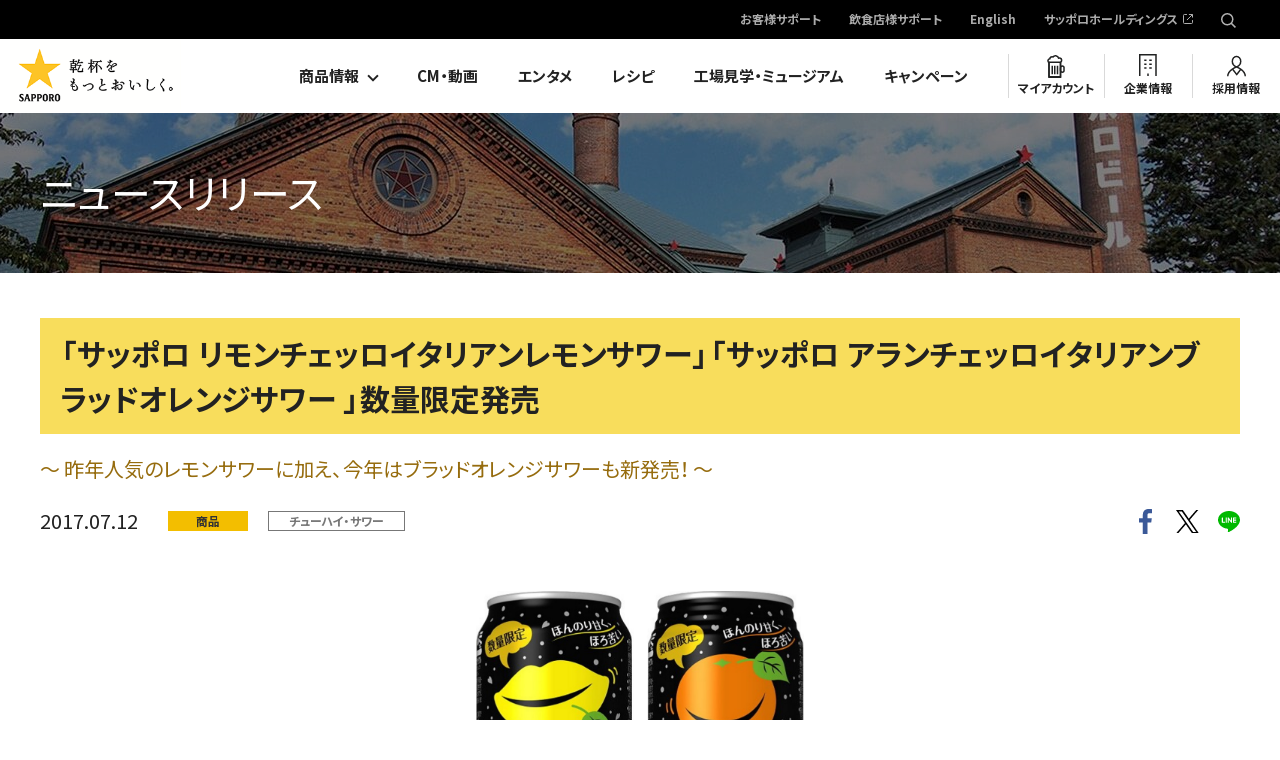

--- FILE ---
content_type: text/html; charset=UTF-8
request_url: https://www.sapporobeer.jp/news_release/0000008854/
body_size: 33341
content:
<!DOCTYPE html>
<html lang="ja">

<head>
  <meta charset="UTF-8">
  <meta name="author" content="//www.sapporobeer.jp/">
  <meta name="description" content="「★乾杯をもっとおいしく。」～ 昨年人気のレモンサワーに加え、今年はブラッドオレンジサワーも新発売！ ～">
  <meta name="keywords" content="">
  <meta name="format-detection" content="telephone=no, email=no, address=no">
  <meta name="viewport" content="width=device-width">
  <meta property="og:title" content="「サッポロ リモンチェッロイタリアンレモンサワー」「サッポロ アランチェッロイタリアンブラッドオレンジサワー 」数量限定発売 | ニュースリリース | サッポロビール">
  <meta property="og:url" content="https://www.sapporobeer.jp/news_release/0000008854/">
  <meta property="og:site_name" content="サッポロビール株式会社">
  <meta property="og:description" content="「★乾杯をもっとおいしく。」～ 昨年人気のレモンサワーに加え、今年はブラッドオレンジサワーも新発売！ ～">
  <meta property="og:image" content="https://www.sapporobeer.jp/news_release/items/0000021668/img/index/gattai.jpg">
  <meta property="og:type" content="website">
  <!--  Facebook用設定 -->
  <meta property="fb:app_id" content="250541611697121" />
  <!-- ※ Twitter共通設定 -->
  <meta name="twitter:card" content="summary_large_image" />
  <meta name="twitter:site" content="@SapporoBeer" />
  <link rel="icon" href="/icon/favicon.ico">
  <link rel="apple-touch-icon" href="/icon/icon.png">
  <title>「サッポロ リモンチェッロイタリアンレモンサワー」「サッポロ アランチェッロイタリアンブラッドオレンジサワー 」数量限定発売 | ニュースリリース | サッポロビール</title>
  <!-- Webフォント -->
<link rel="preload" as="font" href="/common/fonts/YakuHanJP-Bold.woff" crossorigin>
<link rel="preload" as="font" href="/common/fonts/YakuHanJP-Bold.eot?#iefix" crossorigin>
<link rel="preload" as="font" href="/common/fonts/YakuHanJP-Bold.woff2" crossorigin>
<link rel="preload" as="font" href="/common/fonts/YakuHanJP-Bold.otf" crossorigin>
<link rel="preload" as="font" href="/common/fonts/YakuHanJP-Regular.woff" crossorigin>
<link rel="preload" as="font" href="/common/fonts/YakuHanJP-Regular.eot?#iefix" crossorigin>
<link rel="preload" as="font" href="/common/fonts/YakuHanJP-Regular.woff2" crossorigin>
<link rel="preload" as="font" href="/common/fonts/YakuHanJP-Regular.otf" crossorigin>
<script>
    window.WebFontConfig = {
    google: { families: ['Noto+Sans+JP:400,700', 'Barlow:400,700', 'Barlow+Condensed:500'] },
    active: function() {
      sessionStorage.fonts = true;
    }
  };
  (function() {
    var wf = document.createElement('script');
    wf.src = 'https://ajax.googleapis.com/ajax/libs/webfont/1.6.26/webfont.js';
    wf.type = 'text/javascript';
    wf.async = 'true';
    var s = document.getElementsByTagName('script')[0];
    s.parentNode.insertBefore(wf, s);
  })();
  </script>
  <!-- /Webフォント --><link rel="stylesheet" href="/common/css/vendor/lity.min.css" media="print" onload="this.media='all'">
<link rel="stylesheet" href="/common/css/vendor/swiper.min.css" media="print" onload="this.media='all'">
<link rel="stylesheet" href="/common/css/layout.css">
<link rel="stylesheet" href="/common/css/all.css">
<link href="https://ce.mf.marsflag.com/latest/css/mf-search.css" rel="stylesheet" type="text/css" media="all" charset="UTF-8">
<!--[if lt IE 9]><script src="/common/js/vendor/polyfill.js"></script><![endif]-->  <!-- #Editable area Style -->
<link rel="stylesheet" href="/news_release/common/css/common.css">
<link rel="stylesheet" href="/news_release/css/index.css">

<link rel="canonical" href="https://www.sapporobeer.jp/news_release/0000008854/">
<!-- Google Tag Manager -->
<script>(function(w,d,s,l,i){w[l]=w[l]||[];w[l].push({'gtm.start':
new Date().getTime(),event:'gtm.js'});var f=d.getElementsByTagName(s)[0],
j=d.createElement(s),dl=l!='dataLayer'?'&l='+l:'';j.async=true;j.src=
'https://www.googletagmanager.com/gtm.js?id='+i+dl;f.parentNode.insertBefore(j,f);
})(window,document,'script','dataLayer','GTM-MCT8RPC');</script>
<!-- End Google Tag Manager -->
  
<!-- Google Tag Manager -->
<script>(function(w,d,s,l,i){w[l]=w[l]||[];w[l].push({'gtm.start':
new Date().getTime(),event:'gtm.js'});var f=d.getElementsByTagName(s)[0],
j=d.createElement(s),dl=l!='dataLayer'?'&l='+l:'';j.async=true;j.src=
'https://www.googletagmanager.com/gtm.js?id='+i+dl;f.parentNode.insertBefore(j,f);
})(window,document,'script','dataLayer','GTM-5RXGFJR');</script>
<!-- End Google Tag Manager -->

</head>
<body id="page-top"  itemscope="itemscope" itemtype="http://schema.org/WebPage">
<!-- Google Tag Manager (noscript) -->
<noscript><iframe src="https://www.googletagmanager.com/ns.html?id=GTM-MCT8RPC"
height="0" width="0" style="display:none;visibility:hidden"></iframe></noscript>
<!-- End Google Tag Manager (noscript) -->
  
<!-- Google Tag Manager (noscript) -->
<noscript><iframe src="https://www.googletagmanager.com/ns.html?id=GTM-5RXGFJR"
height="0" width="0" style="display:none;visibility:hidden"></iframe></noscript>
<!-- End Google Tag Manager (noscript) -->

<div class="layout-container" id="return-top">
  <header class="layout-header">
    <div class="layout-header_inner">
      <h1 class="layout-header_logo" itemscope="itemscope" itemtype="http://schema.org/Organization"><a href="/"><img src="/common/img/layout/logo.png" alt="SAPPORO 乾杯をもっとおいしく" width="171" height="70"></a></h1>
<div class="voiceGuide">
  <dl>
    <dt>ページ内を移動するためのリンクです</dt>
    <dd>
      <ul>
        <li><a href="#globalNav">サイト内共通メニューへ移動します</a></li>
        <li><a href="#main">本文へ移動します</a></li>
        <li><a href="#footer">サイト共通情報へ移動します</a></li>
      </ul>
    </dd>
  </dl>
</div>

<nav id="globalNav" class="mf_finder_header">
  <div class="layout-header_nav-pc">
    <div class="secondary-nav">
      <ul>
        <li><a href="/support/">お客様サポート</a></li>
        <li><a href="/business/">飲食店様サポート</a></li>
        <li><a href="/english/">English</a></li>
        <li><a href="https://www.sapporoholdings.jp/" target="_blank">サッポロホールディングス</a></li>
        <li class="secondary-nav_search">
          <div class="secondary-nav_search_input js-pc-search">
            <mf-search-box ajax-url="https://finder.api.mf.marsflag.com/api/v1/finder_service/documents/1dd5081e/search"
              submit-text=""
              serp-url="/search_results.html"
              ignore-search-result
              doctype-hidden
              options-hidden
              placeholder="検索キーワード"
            ></mf-search-box>
          </div>
        </li>
      </ul>
    </div>
    <div class="primary-nav">
      <ul>
        <li class="primary-nav_dropdown js-dropdown-menu">
          <a href="/product/">商品情報</a>
          <div class="mega-dropdown">
            <div class="mega-dropdown_inner">
            <div class="js-dropdown-menu_content">
              <div class="mega-dropdown_title2">商品カテゴリ別ブランド一覧</div>
              <div class="mega-dropdown_content2">
                <div class="mega-dropdown_content2_main">
                  <ul class="mega-dropdown_link-list">
                    <li><a href="/product/beer/"><div class="mega-dropdown_link-list_image"><img src="/common/img/layout/products-list_img09.jpg" alt="ビールテイスト"></div><div class="mega-dropdown_link-list_caption">ビールテイスト</div></a></li>
                    <li><a href="/product/sour/"><div class="mega-dropdown_link-list_image"><img src="/common/img/layout/products-list_img10.jpg" alt="チューハイ・サワー"></div><div class="mega-dropdown_link-list_caption">チューハイ・サワー</div></a></li>
                    <li><a href="/product/wine/"><div class="mega-dropdown_link-list_image"><img src="/common/img/layout/products-list_img11.jpg" alt="ワイン"></div><div class="mega-dropdown_link-list_caption">ワイン</div></a></li>
                    <li><a href="/product/shochu/"><div class="mega-dropdown_link-list_image"><img src="/common/img/layout/products-list_img12.jpg" alt="焼酎"></div><div class="mega-dropdown_link-list_caption">焼酎</div></a></li>
                    <li><a href="/product/japanese_liquor/"><div class="mega-dropdown_link-list_image"><img src="/common/img/layout/products-list_img13.jpg" alt="国産スピリッツ＆リキュール（梅酒含む）"></div><div class="mega-dropdown_link-list_caption">国産スピリッツ＆リキュール<br>（梅酒含む）</div></a></li>
                    <li><a href="/product/overseas_liquor/"><div class="mega-dropdown_link-list_image"><img src="/common/img/layout/products-list_img14.jpg" alt="輸入スピリッツ＆リキュール（ウイスキー含む）"></div><div class="mega-dropdown_link-list_caption">輸入スピリッツ＆リキュール<br>（ウイスキー含む）</div></a></li>
                  </ul>
                </div>
                <div class="mega-dropdown_content2_sub">
                  <ul class="mega-dropdown_link-list2">
                    <li><a href="/product/global/"><span class="mega-dropdown_link-list2_label">国外販売商品</span></a></li>
                    <li><a href="/product/business/"><span class="mega-dropdown_link-list2_label">飲食店専用商品</span></a></li>
                  </ul>
                  <ul class="mega-dropdown_link-list3">
                    <li><a href="/product/nutrition/" target="_blank"><span class="mega-dropdown_link-list3_label">栄養成分一覧</span></a></li>
                    <li><a href="/product/close/"><span class="mega-dropdown_link-list3_label">製造終了商品</span></a></li>
                  </ul>
                </div>
              </div>
            </div>
            </div>
          </div>
        </li>
        <li><a href="/movie/">CM・動画</a></li>
        <li><a href="/entertainment/">エンタメ</a></li>
        <li><a href="/feature/recipe/">レシピ</a></li>
        <li><a href="/brewery/">工場見学・ミュージアム</a></li>
        <li><a href="https://myaccount.sapporobeer.jp/campaign?purposeFlg=campaignList">キャンペーン</a></li>
        <li class="primary-nav_myaccount"><a href="https://myaccount.sapporobeer.jp/">マイアカウント</a></li>
        <li class="primary-nav_company"><a href="/company/">企業情報</a></li>
        <li class="primary-nav_employment"><a href="/employment/">採用情報</a></li>
      </ul>
    </div>
  </div>
  <!-- /.layout-header_nav-pc -->

  <div class="layout-header_nav-sp">
    <p class="drawer-handle"><a><span>MENU</span></a></p>
    <div class="drawer-menu">
      <p class="drawer-handle"><a><span>MENU</span></a></p>
      <div class="primary-nav">
        <ul>
          <li class="search-area"><div class="search-area_content js-sp-search_content">
            <mf-search-box ajax-url="https://finder.api.mf.marsflag.com/api/v1/finder_service/documents/1dd5081e/search"
              submit-text=""
              serp-url="/search_results.html"
              ignore-search-result
              doctype-hidden
              options-hidden
              placeholder="検索キーワード"
            ></mf-search-box>
          </div></li>
          <li class="accordion-menu js-accordion">
            <span>商品情報<a href="#" class="js-accordion-handle">開閉</a></span>
            <div class="accordion-menu_content js-accordion-content">
              <ul>
                <li><a href="/product/">商品カテゴリ一覧</a></li>
                <li class="accordion-menu_content_title">商品カテゴリ別ブランド一覧</li>
                <li><a href="/product/beer/">ビールテイスト</a></li>
                <li><a href="/product/sour/">チューハイ・サワー</a></li>
                <li><a href="/product/wine/">ワイン</a></li>
                <li><a href="/product/shochu/">焼酎</a></li>
                <li><a href="/product/japanese_liquor/">国産スピリッツ＆リキュール（梅酒含む）</a></li>
                <li><a href="/product/overseas_liquor/">輸入スピリッツ＆リキュール（ウイスキー含む）</a></li>
              </ul>
              <ul>
                <li><a href="/product/global/">国外販売商品</a></li>
                <li><a href="/product/business/">飲食店専用商品</a></li>
                <li><a href="/product/nutrition/" target="_blank">栄養成分一覧</a></li>
                <li><a href="/product/close/">製造終了商品</a></li>
              </ul>
            </div>
          </li>
          <li><a href="/movie/">CM・動画</a></li>
          <li><a href="/entertainment/">エンタメ</a></li>
          <li><a href="/feature/recipe/">レシピ</a></li>
          <li><a href="/brewery/">工場見学・ミュージアム</a></li>
          <li><a href="https://myaccount.sapporobeer.jp/campaign?purposeFlg=campaignList">キャンペーン</a></li>
          <li class="primary-nav_myaccount"><a href="https://myaccount.sapporobeer.jp/">マイアカウント</a></li>
          <li class="primary-nav_company"><a href="/company/">企業情報</a></li>
          <li class="primary-nav_employment"><a href="/employment/">採用情報</a></li>
        </ul>
      </div>
      <div class="secondary-nav">
        <ul>
          <li class="support_link"><a class="icon_arrow" href="/support/">お客様サポート</a></li>
          <li class="support_link"><a class="icon_arrow" href="/business/">飲食店様サポート</a></li>
          <li class="secondary-nav_english"><a href="/english/">English</a></li>
          <li class="mb30"><a href="https://www.sapporoholdings.jp/" target="_blank">サッポロホールディングス</a></li>
        </ul>
      </div>
    </div>
    <div class="search-area js-sp-search">
      <p class="search-area_handle js-sp-search_handle"><a>検索する</a></p>
      <div class="search-area_content js-sp-search_content">
        <mf-search-box ajax-url="https://finder.api.mf.marsflag.com/api/v1/finder_service/documents/1dd5081e/search"
          submit-text=""
          serp-url="/search_results.html"
          ignore-search-result
          doctype-hidden
          options-hidden
          placeholder="検索キーワード"
        ></mf-search-box>
      </div>
    </div>
  </div>
  <!-- /.layout-header_nav-sp -->
</nav>
<div id="main"></div>    </div>
  <!-- /.layout-header -->
  </header>

  <main class="layout-content">
    <header class="m-page-header opt-bg theme-news-release">
      <div class="m-section m-page-title">
        <h1>ニュースリリース</h1>
      </div>
    </header>

    <div class="layout-main-content">
      <section class="m-section m-sb-news-topics-detail">
        <div class="m-section-title theme-news-release">
          <h2>「サッポロ リモンチェッロイタリアンレモンサワー」「サッポロ アランチェッロイタリアンブラッドオレンジサワー 」数量限定発売</h2>
        </div>
        <p class="m-sb-news-topics-detail_catch theme-news-release">～ 昨年人気のレモンサワーに加え、今年はブラッドオレンジサワーも新発売！ ～</p>
        <div class="m-sb-news-topics-detail_items">
          <p class="date">2017.07.12</p>
          <div class="m-sb-news-topics-detail_tag">
                                      <a href="/news_release/?select-category=category-product" class="opt-yellow"><span>商品</span></a>

                              <a href="/news_release/?select-category=category-product&select-sub-category=sub-category-sour" class="opt-white"><span>チューハイ・サワー</span></a>
              
                      </div>
          <ul class="m-sns m-sb-news-topics-detail_sns">
                      <li><a href="https://www.facebook.com/sharer/sharer.php?u=https://www.sapporobeer.jp/news_release/0000008854/" onclick="ga('gtm3.send', 'event', 'news_release', 'click', 'Facebook', {nonInteraction: true});" ><img src="/common/img/parts/sns_img_fb_color.svg" alt="facebook" width="13"></a></li>
            <li><a href="http://twitter.com/share?url=https://www.sapporobeer.jp/news_release/0000008854/" onclick="ga('gtm3.send', 'event', 'news_release', 'click', 'Twitter', {nonInteraction: true});" ><img src="/common/img/parts/sns_img_tw_color.svg" alt="X" width="23"></a></li>
            <li><a href="https://timeline.line.me/social-plugin/share?url=https%3A%2F%2Fwww.sapporobeer.jp%2Fnews_release%2F0000008854%2F" onclick="ga('gtm3.send', 'event', 'news_release', 'click', 'LINE', {nonInteraction: true});" ><img src="/common/img/parts/sns_img_line_color.svg" alt="line" width="22"></a></li>
          </ul><!-- m-sns -->
        </div><!-- .m-news-topics-detail_items -->

              <div class="m-media opt-center opt-caption-fit">
                  <div class="m-media_box">
            <figure>
              <div class="m-media_img"><img src="/news_release/items/0000021668/img/index/gattai.jpg" alt=""></div>
                          </figure>
          </div><!-- .m-media_box -->
                </div>
              
        <div class="contents-block">
      <p>　サッポロビール（株）は「サッポロ リモンチェッロイタリアンレモンサワー」および「サッポロ アランチェッロイタリアンブラッドオレンジサワー」を、2017年9月20日より全国で数量限定発売します。</p><p>　「サッポロ リモンチェッロイタリアンレモンサワー」は、イタリアの伝統酒「リモンチェッロ（注1）」をヒントにつくったほのかな甘さとほろ苦さが調和した飲み飽きない味わいとアルコール分8％が特長のレモンサワーで、昨年数量限定で発売し、大変好評をいただきました。</p><p>　同商品に加え、本年は「サッポロ アランチェッロイタリアンブラッドオレンジサワー」も発売します。「リモンチェッロ」と同様にイタリアで古くから親しまれている「アランチェッロ(注2)」をヒントにつくった、ほんのり甘くほろ苦い後口が魅力でアルコール分8％の新感覚サワーです。</p><p>　パッケージは、レモンをモチーフとしたドキッとするほど目を引く唇のアイコン、オレンジをモチーフとした顔のアイコンを、それぞれ缶体中央に大きく配し、炭酸の泡を表現した中にハート形の泡を入れることでより楽しさあふれるデザインとしました。</p><p>当社はこれらの商品を通し、レモンサワー、オレンジサワーの新しい魅力を提案していきます。</p><p>&nbsp;</p><p>(注1)　リモンチェッロ（Limoncello）：</p><p>イタリアを起源とするレモンを用いた糖度の高いリキュール。古くから各家庭の庭で育ったレモンでつくられ愛飲されてきた酒。レモンの果皮をアルコール分の高い蒸留酒に一定期間浸漬した後、取り出し、砂糖水を加えて1週間～1ヶ月ほど置いて作られるのが一般的。</p><p>(注2)&nbsp; アランチェッロ（Arancello）：</p><p>イタリアを起源とするオレンジを用いた糖度の高いリキュール。リモンチェッロと同様に、イタリアで古くから楽しまれている食後酒。「arancia」とはイタリア語で「オレンジ」を指す。オレンジの果皮をアルコール分の高い蒸留酒に一定期間浸漬した後、取り出し、砂糖水を加えて1週間～1ヶ月ほど置いて作られるのが一般的。</p><p>&nbsp;</p><p style="text-align: center;">記</p><p>&nbsp;</p><p><em>【サッポロ リモンチェッロイタリアンレモンサワー】</em></p><table style="width: 601px; border-collapse: collapse; height: 196px; border: gray 1px solid;"><tbody><tr><td style="text-align: center; background-color: #f0ebdf; width: 80px; color: #666; font-weight: bold; border: gray 1px solid;">商品名&nbsp;</td><td style="border: 1px solid gray; text-align: left; color: #666;">サッポロ リモンチェッロイタリアンレモンサワー</td></tr><tr><td style="text-align: center; background-color: #f0ebdf; width: 80px; color: #666; font-weight: bold; border: gray 1px solid;">パッケージ&nbsp;</td><td style="border: 1px solid gray; text-align: left; color: #666;">350ml缶</td></tr><tr><td style="text-align: center; background-color: #f0ebdf; width: 80px; color: #666; font-weight: bold; border: gray 1px solid;">品目</td><td style="border: 1px solid gray; text-align: left; color: #666;">リキュール（発泡性）①</td></tr><tr><td style="text-align: center; background-color: #f0ebdf; width: 80px; color: #666; font-weight: bold; border: gray 1px solid;">発売日・地域</td><td style="border: 1px solid gray; text-align: left; color: #666;">2017年9月20日・全国</td></tr><tr><td style="text-align: center; background-color: #f0ebdf; width: 80px; color: #666; font-weight: bold; border: gray 1px solid;">アルコール分</td><td style="border: 1px solid gray; text-align: left; color: #666;">8％</td></tr><tr><td style="text-align: center; background-color: #f0ebdf; width: 80px; color: #666; font-weight: bold; border: gray 1px solid;">原材料</td><td style="border: 1px solid gray; text-align: left; color: #666;">レモン・レモンピールエキス・ウォッカ・糖類・酸味料・香料・苦味料・ビタミンC・紅花色素</td></tr><tr><td style="text-align: center; background-color: #f0ebdf; width: 80px; color: #666; font-weight: bold; border: gray 1px solid;">参考小売価格</td><td style="border: 1px solid gray; text-align: left; color: #666;">160円（税抜）</td></tr><tr><td style="text-align: center; background-color: #f0ebdf; width: 80px; color: #666; font-weight: bold; border: gray 1px solid;">中味特長&nbsp;</td><td style="border: 1px solid gray; text-align: left; color: #666;">・朝摘みしたシチリア産レモン果汁とレモンピールエキスを使用。<p>・ほのかな甘さとほろ苦さが調和した飲み飽きない味わい。</p></td></tr><tr><td style="text-align: center; background-color: #f0ebdf; width: 80px; color: #666; font-weight: bold; border: gray 1px solid;">デザイン</td><td style="border: 1px solid gray; text-align: left; color: #666;">・昨年のデザインを踏襲し、レモンをモチーフとした唇のアイコンを缶体中央に大きく配置。<p>・「数量限定」表記を吹き出しに変更、あわせて炭酸泡表現の一部に「ハート」を入れ、</p><p>　より楽しさあふれるデザイン。</p><p>・裏面には中味特長をわかりやすく表現。</p></td></tr></tbody></table><p>&nbsp;</p><p><em>【サッポロ アランチェッロイタリアンブラッドオレンジサワー】</em></p><table style="width: 600px; border-collapse: collapse; height: 281px; border: gray 1px solid;"><tbody><tr><td style="text-align: center; background-color: #f0ebdf; width: 80px; color: #666; font-weight: bold; border: gray 1px solid;">商品名</td><td style="border: 1px solid gray; text-align: left; color: #666;">サッポロ アランチェッロイタリアンブラッドオレンジサワー</td></tr><tr><td style="text-align: center; background-color: #f0ebdf; width: 80px; color: #666; font-weight: bold; border: gray 1px solid;">パッケージ</td><td style="border: 1px solid gray; text-align: left; color: #666;">350ml缶</td></tr><tr><td style="text-align: center; background-color: #f0ebdf; width: 80px; color: #666; font-weight: bold; border: gray 1px solid;">品目</td><td style="border: 1px solid gray; text-align: left; color: #666;">リキュール（発泡性）①</td></tr><tr><td style="text-align: center; background-color: #f0ebdf; width: 80px; color: #666; font-weight: bold; border: gray 1px solid;">発売日・地域</td><td style="border: 1px solid gray; text-align: left; color: #666;">2017年9月20日・全国</td></tr><tr><td style="text-align: center; background-color: #f0ebdf; width: 80px; color: #666; font-weight: bold; border: gray 1px solid;">アルコール分</td><td style="border: 1px solid gray; text-align: left; color: #666;">8％</td></tr><tr><td style="text-align: center; background-color: #f0ebdf; width: 80px; color: #666; font-weight: bold; border: gray 1px solid;">原材料</td><td style="border: 1px solid gray; text-align: left; color: #666;">ブラッドオレンジ・オレンジピールエキス・ウォッカ・糖類・酸味料・香料・ビタミンC・苦味料・カロテン色素・野菜色素</td></tr><tr><td style="text-align: center; background-color: #f0ebdf; width: 80px; color: #666; font-weight: bold; border: gray 1px solid;">参考小売価格</td><td style="border: 1px solid gray; text-align: left; color: #666;">160円（税抜）</td></tr><tr><td style="text-align: center; background-color: #f0ebdf; width: 80px; color: #666; font-weight: bold; border: gray 1px solid;">中味特長</td><td style="border: 1px solid gray; text-align: left; color: #666;">・手摘みのシチリア産ブラッドオレンジ果汁とオレンジピールエキスを使用。<p>・ほのかな甘さとほろ苦さが調和した飲み飽きない味わい。</p></td></tr><tr><td style="text-align: center; background-color: #f0ebdf; width: 80px; color: #666; font-weight: bold; border: gray 1px solid;">デザイン</td><td style="border: 1px solid gray; text-align: left; color: #666;">・オレンジをモチーフとした顔のアイコンを缶体中央に大きく配置。<p>・「数量限定」表記を吹き出しとし、あわせて炭酸泡表現の一部に「ハート」を入れ、</p><p>　楽しさあふれるデザイン。</p><p>・裏面には中味特長をわかりやすく表現。</p></td></tr></tbody></table><p>&nbsp;</p><p style="text-align: right;">以上&nbsp;&nbsp;&nbsp;</p>
</div>
        
        <section class="section">
                  <p class="m-link"><a href="/news_release/items/0000021668/pdf/20170712_Limoncello_Arancello.pdf" target="_blank">印刷用PDF（54.38KB）</a></p>
                            <p>このページの情報に関するマスコミの方からのお問い合わせは<a class="p-link" href="https://apply.sapporobeer.jp/webapp/form/23354_goib_15/index.do" target="_blank">こちら</a>までお願いいたします。</p>        </secction>

      </section><!-- .section -->

            <section class="m-full-content opt-noborder mt0">
        <div class="section">
          <div class="section-title opt-center">
            <h2>画像ダウンロード</h2>
          </div>
          <div class="m-media theme-column opt-4column has-download opt-img-border opt-img-center ImgFitSize4column">
            <ul>
                              <li><a href="/news_release/items/0000021668/img/index/gattai.jpg" download="">
                  <figure>
                    <div class="m-media_img"><img src="/news_release/items/0000021668/img/index/gattai.jpg" alt=""></div>
                  </figure>
                  <p class="m-media_title"></p>
                </a></li>
                          </ul>
          </div><!-- .m-media.opt-4column -->
        </div><!-- .section -->
      </section><!-- .m-full-content -->
      
      
      <div class="m-btn-list">
        <p class="m-decorate-button-gray opt-centering"><a href="/news_release/">ニュースリリーストップへ</a></p>
      </div>
    <!-- /.layout-main-content -->
    </div>
  <!-- /.layout-content -->
  </main>

  <nav class="breadcrumbs">
    <ol itemscope="itemscope" itemtype="http://schema.org/BreadcrumbList">
      <li class="breadcrumbs_top" itemscope="itemscope" itemprop="itemListElement" itemtype="http://schema.org/ListItem">
        <a href="/" itemprop="item"><span itemprop="name"><img src="/common/img/layout/footer-breadcrumbs_img01.png" alt="">ホーム</span></a>
        <meta itemprop="position" content="1" />
      </li>
      <li itemscope="itemscope" itemprop="itemListElement" itemtype="http://schema.org/ListItem">
        <a href="/news_release/" itemprop="item"><span itemprop="name">ニュースリリース</span></a>
        <meta itemprop="position" content="2" />
      </li>
      <li itemscope="itemscope" itemprop="itemListElement" itemtype="http://schema.org/ListItem">
        <span itemprop="name">「サッポロ リモンチェッロイタリアンレモンサワー」「サッポロ アランチェッロイタリアンブラッドオレンジサワー 」数量限定発売</span>
        <meta itemprop="position" content="3" />
      </li>
    </ol>
  <!-- /.breadcrumbs -->
  </nav>
  <footer class="layout-footer" id="footer">
    <div class="layout-footer_inner">
      <p class="layout-footer_return-top js-return-top"><a href="#return-top">ページの上部に戻る</a></p>
      <p class="layout-footer_logo"><a href="/"><img src="/common/img/layout/logo.svg" alt="SAPPORO" width="95" height="120"></a></p>
      <div class="layout-footer_sns">
        <ul>
          <li><a href="http://www.facebook.com/sapporobeer" target="_blank" class="m-no-icon"><img src="/common/img/layout/footer-sns_img_facebook.svg" width="11" height="22" alt="Facebook"></a></li>
          <li><a href="https://twitter.com/SapporoBeer" target="_blank" class="m-no-icon"><img src="/common/img/layout/footer-sns_img_x.png" width="22" height="23" alt="X"></a></li>
          <li><a href="http://www.youtube.com/user/SapporoBrewery/" target="_blank" class="m-no-icon"><img src="/common/img/layout/footer-sns_img_youtube.png" width="25" height="18" alt="Youtube"></a></li>
          <li><a href="https://www.instagram.com/sapporobeer.jp" target="_blank" class="m-no-icon"><img src="/common/img/layout/footer-sns_img_instagram.svg" width="24" height="24" alt="Instagram"></a></li>
        </ul>
        <p><a href="/social/">サッポロビールソーシャルメディア公式アカウント</a></p>
      </div>
      <div class="layout-footer_nav">
        <ul>
          <li><a href="/product/">商品情報</a></li>
          <li><a href="/movie/">CM・動画</a></li>
          <li><a href="/entertainment/">エンタメ</a></li>
          <li><a href="/feature/recipe/">レシピ</a></li>
          <li><a href="/brewery/">工場見学・ミュージアム</a></li>
          <li><a href="https://myaccount.sapporobeer.jp/campaign?purposeFlg=campaignList">キャンペーン</a></li>
        </ul>
        <ul>
          <li><a href="/company/">企業情報</a></li>
          <li><a href="/employment/">採用情報</a></li>
          <li><a class="m-no-icon" href="https://myaccount.sapporobeer.jp/">マイアカウント</a></li>
          <li><a href="/membership/">会員規約</a></li>
          <li><a href="/support/">お客様サポート</a></li>
          <li><a href="/business/">飲食店様サポート</a></li>
        </ul>
        <ul>
          <li><a href="/terms/">ご利用規約</a></li>
          <li><a href="/terms/#anchor-02">快適なご利用のために</a></li>
          <li><a href="/privacy/">プライバシーポリシー</a></li>
          <li><a href="/accessibility/">アクセシビリティポリシー</a></li>
          <li><a href="/social/communityguideline/">公式アカウントコミュニケーションガイドライン</a></li>
        </ul>
      </div>
      <div class="layout-footer_group-link">
        <ul>
          <li><a href="/">サッポロビール株式会社</a></li>
          <li><a href="https://www.sapporoholdings.jp" target="_blank" >サッポロホールディングス</a></li>
        </ul>
      </div>
    </div>
    <div class="layout-footer_lower">
      <div class="layout-footer_inner">
        <div class="layout-footer_note">
          <p><img src="/common/img/layout/footer-note_img01.png" width="475" height="36" alt="STOP!20歳未満飲酒・飲酒運転。妊娠中や授乳期の飲酒はやめましょう。お酒は楽しく適量で。のんだあとはリサイクル"></p>
        </div>
        <p class="layout-footer_copyright"><img src="/common/img/layout/footer_copyright_logo01.svg" alt="サッポロビール株式会社" width="182" height="16">&copy;SAPPORO BREWERIES LTD. All rights reserved.</p>
      </div>
    </div>
  <!-- /.layout-footer -->
  </footer>
<!-- /sapporo-analysis-area -->
<!-- /.layout-container -->
</div>
<script src="/common/js/vendor/common.vendor.min.js"></script>
<script src="/common/js/all.min.js?20220324"></script>
<script type="text/javascript">
    !function(){
      var G = GALFSRAM = window.GALFSRAM || {}
      G.mfx = G.mfx || {}
      G.mfx.router_mode = 'history'
    }();
</script>
<script src="https://ce.mf.marsflag.com/latest/js/mf-search.js" charset="UTF-8"></script><!-- #Editable area script -->
<script src="/news_release/common/js/common.js"></script>
</body>
</html>


--- FILE ---
content_type: text/css
request_url: https://www.sapporobeer.jp/news_release/common/css/common.css
body_size: 201
content:
/* ==========================================================================
   Layout - Header
   ========================================================================== */
/* m-table
   ========================================================================== */
.m-table {
  line-height: 1.6;
}
.m-table th {
  text-align: left;
}
/* text-right
   ========================================================================== */
.text-right {
  text-align: right;
}
/* m-media_box_data
   ========================================================================== */
.m-media_box_data {
  margin-top: 20px;
}

/* 画像右クリック、ドラッグ&ドロップ禁止
   ========================================================================== */

@media print {
  body.-disableRightClick {
    display: none;
  }
}

body.-disableRightClick .m-media_img{
  position: relative;
}   

body.-disableRightClick .m-media_img::after{
  content: "";
  width: 100%;
  height: 100%;
  position: absolute;
  top: 0;
  left: 0;
}

--- FILE ---
content_type: text/css
request_url: https://www.sapporobeer.jp/news_release/css/index.css
body_size: 667
content:
/* ==========================================================================
   Layout - Header
   ========================================================================== */

/* ==========================================================================   
   m-news-topics
   ========================================================================== */
/* ==========================================================================   
   m-research_search
   ========================================================================== */
.m-link-list-horizontal{
   display: flex;
}
   
.m-link-list-horizontal .m-partsForm.-checkBox{
   margin-right: 20px;
}
.m-partsForm.-checkBox{
   -webkit-box-orient: horizontal;
   -webkit-box-direction: normal;
   -ms-flex-direction: row;
   flex-direction: row;
   -webkit-box-align: center;
   -ms-flex-align: center;
   align-items: center;
   -webkit-box-pack: start;
   -ms-flex-pack: start;
   justify-content: flex-start;
}

.p-input {
   width: 100%;
   border-style: solid;
   border-color: #ebebeb;
   border-radius: 4px;
   -webkit-transition: 0.4s border-color ease-out, 0.4s background ease-out;
   transition: 0.4s border-color ease-out, 0.4s background ease-out;
}
.p-label {
   position: relative;
   color: #000;
   font-weight: bold;
   line-height: 1.2;
   white-space: nowrap;
}
.p-label.-checkBox{
   font-size: 1.6rem;
   font-weight: normal;
   padding-left: 30px;
   margin-bottom: 10px;
   opacity: 0.6;
   cursor: pointer;
   -webkit-transition: opacity 0.4s ease-out;
   transition: opacity 0.4s ease-out;
}

.p-input.-checkBox:checked + .p-label {
   opacity: 1;
}

.p-label.-checkBox::before{
   content: '';
   position: absolute;
   top: 0;
   left: 0;
   display: block;
   width: 20px;
   height: 20px;
}
.p-label.-checkBox::before {
   background: url(/common/img/parts/img_checkBox.svg) center no-repeat;
   background-size: 100%;
}
.p-input.-checkBox:checked + .p-label::before {
   background: url(/common/img/parts/img_checkBox_checked.svg) center no-repeat;
   background-size: 100%;
   opacity: 1.0;
}

.m-research_search_box .m-research_search_box_other {
   margin-left: 0;
}
@media (min-width: 769px) {
   .m-research_search_box .m-research_search_box_other {
      margin-top: 45px;
   }
   .m-research_search_box button {
      margin-right: auto;
      margin-left: auto;
   }
}


/* sp  accordion*/
@media (max-width: 768px) {
   .search-category.m-link-list-horizontal {
	   display: -webkit-box;
	   display: -ms-flexbox;
	   display: flex;
	   -webkit-box-orient: vertical;
	   -webkit-box-direction: normal;
	       -ms-flex-direction: column;
	           flex-direction: column;
   }

   .serch-year.m-link-list-horizontal {
	   display: -webkit-box;
	   display: -ms-flexbox;
	   display: flex;
	   -webkit-box-orient: horizontal;
	   -webkit-box-direction: normal;
	       -ms-flex-direction: row;
	           flex-direction: row;
	   -ms-flex-wrap: wrap;
	       flex-wrap: wrap;
   }
}

--- FILE ---
content_type: image/svg+xml
request_url: https://www.sapporobeer.jp/common/img/parts/sns_img_fb_color.svg
body_size: 133
content:
<svg data-name="レイヤー 1" xmlns="http://www.w3.org/2000/svg" viewBox="0 0 23.4 45"><path d="M15.17 45V24.48h6.89l1-8h-7.89v-5.12c0-2.32.65-3.89 4-3.89h4.23V.27A56.68 56.68 0 0 0 17.19 0C11.09 0 6.91 3.73 6.91 10.57v5.9H0v8h6.91V45z" fill="#3b5998" stroke-miterlimit="10" stroke-width="1.2"/></svg>

--- FILE ---
content_type: application/x-javascript; charset=UTF-8
request_url: https://trackingapi.trendemon.com/api/experience/personal-embedded?AccountId=1950&ClientUrl=https%3A%2F%2Fwww.sapporobeer.jp%2Fnews_release%2F0000008854%2F&MarketingAutomationCookie=&Ids=%5B%5D&Groups=%5B%5D&StreamId=&callback=jsonp727166&vid=1950:17695032276932400
body_size: -66
content:
jsonp727166([])

--- FILE ---
content_type: image/svg+xml
request_url: https://www.sapporobeer.jp/common/img/layout/logo.svg
body_size: 860
content:
<svg data-name="基本形（タテ組）" xmlns="http://www.w3.org/2000/svg" viewBox="0 0 100 125.86"><path d="M80.79 118a4.65 4.65 0 0 0 2.15-1.56 4.56 4.56 0 0 0 .83-2.87c0-1.67-.57-5-5.38-5h-6.88v.48c.47 0 .85.21.85.7v14.55c0 .46-.45.64-.85.65v.48H77V125c-.42 0-1-.24-1-.74v-5.72h1.35l3.1 6.93h4.44V125a1.07 1.07 0 0 1-1.11-.65l-3-6.29m-3.67-1.53H76v-5.88h1.17c2.15 0 2.89 1.17 2.89 3s-.8 2.85-2.94 2.85zM29.4 108.59v.48c.3 0 .85.1.85.7v14.55c0 .51-.56.65-.85.65v.48h5.5V125c-.29 0-1-.24-1-.79v-5.31h1.14c4.25 0 6.68-1.45 6.68-5.12 0-3.33-1.88-5.19-5.46-5.19H29.4m5.76 8.31h-1.24v-6.28h1.27c2 0 2.81 1.25 2.81 3.07 0 2.11-.78 3.21-2.84 3.21zM43.08 108.59v.48c.3 0 .85.1.85.7v14.55c0 .51-.56.65-.85.65v.48h5.5V125c-.3 0-1-.24-1-.79v-5.31h1.14c4.24 0 6.67-1.45 6.67-5.12 0-3.33-1.87-5.19-5.45-5.19h-6.86m5.76 8.31H47.6v-6.28h1.26c2 0 2.82 1.25 2.82 3.07 0 2.11-.78 3.21-2.84 3.21zM17.51 120.7h4.69c.31 1.07.54 1.83.84 2.78s.35 1.49-.38 1.49v.49h5.51V125c-.58 0-.89-1-1.23-1.93l-4.48-14.47h-5.08v.47c.56.05.93.1.72.88l-3.74 12.13-.61 1.71c-.27.67-.47 1.1-1.28 1.2v.47h4.64V125c-.68-.11-.73-.52-.62-.84l1-3.44m.61-2.06l1.81-6 1.74 6zM61.07 116.92a17.36 17.36 0 0 1 .44-5 2 2 0 0 1 3.76 0 17.36 17.36 0 0 1 .44 5 17.28 17.28 0 0 1-.44 5 2 2 0 0 1-3.76 0 17.28 17.28 0 0 1-.44-5m-3.91.08c0 3.47.32 5.17 1.39 6.58a5.43 5.43 0 0 0 4.84 2.26 5.43 5.43 0 0 0 4.84-2.26c1.07-1.41 1.39-3.11 1.39-6.58s-.32-5.18-1.39-6.58a5.43 5.43 0 0 0-4.84-2.26 5.43 5.43 0 0 0-4.84 2.26c-1.07 1.4-1.39 3.11-1.39 6.58zM90 116.92a17 17 0 0 1 .44-5 2 2 0 0 1 3.75 0 17.36 17.36 0 0 1 .44 5 17.28 17.28 0 0 1-.44 5 2 2 0 0 1-3.75 0 16.92 16.92 0 0 1-.44-5m-4 .08c0 3.47.32 5.17 1.39 6.58a6.32 6.32 0 0 0 9.69 0c1.07-1.41 1.39-3.11 1.39-6.58s-.32-5.18-1.39-6.58a6.32 6.32 0 0 0-9.69 0C86.35 111.8 86 113.51 86 117zM12.39 121.11a4.32 4.32 0 0 1-1.32 3.29 6.12 6.12 0 0 1-4.38 1.46 7.69 7.69 0 0 1-5.19-1.65v-3.81H2a4.93 4.93 0 0 0 4.25 3.47 2.11 2.11 0 0 0 2.27-2.17 3.45 3.45 0 0 0-1.69-2.83L4.25 117a5.46 5.46 0 0 1-2.53-4.67c.28-3.33 3.36-4.21 5.68-4.17a8.17 8.17 0 0 1 4 1v3.35H11a3.3 3.3 0 0 0-3.34-2.45 2 2 0 0 0-2.19 2.38c.18.86 1.12 1.52 2 2.22l2.37 1.78a5.71 5.71 0 0 1 2.55 4.67z"/><path fill="#f3be00" d="M50 0l11.8 36.33H100L69.1 58.77 80.9 95.1 50 72.65 19.1 95.1l11.8-36.33L0 36.33h38.2L50 0z"/></svg>

--- FILE ---
content_type: application/x-javascript; charset=UTF-8
request_url: https://trackingapi.trendemon.com/api/Identity/me?accountId=1950&DomainCookie=17695032276932400&fingerPrint=cd6156e959afb7f71e12407d11bda856&callback=jsonp964580&vid=
body_size: 275
content:
jsonp964580({"VisitorUid":"-7310326032338639644","VisitorInternalId":"1950:17695032276932400"})

--- FILE ---
content_type: application/x-javascript; charset=UTF-8
request_url: https://trackingapi.trendemon.com/api/experience/personal-stream?AccountId=1950&ClientUrl=https%3A%2F%2Fwww.sapporobeer.jp%2Fnews_release%2F0000008854%2F&MarketingAutomationCookie=&ExcludedStreamsJson=%5B%5D&callback=jsonp706192&vid=1950:17695032276932400
body_size: -64
content:
jsonp706192(null)

--- FILE ---
content_type: application/x-javascript; charset=UTF-8
request_url: https://trackingapi.trendemon.com/api/experience/personal?AccountId=1950&ClientUrl=https%3A%2F%2Fwww.sapporobeer.jp%2Fnews_release%2F0000008854%2F&MarketingAutomationCookie=&ExcludeUnitsJson=%5B%5D&streamId=&callback=jsonp134590&vid=1950:17695032276932400
body_size: -66
content:
jsonp134590([])